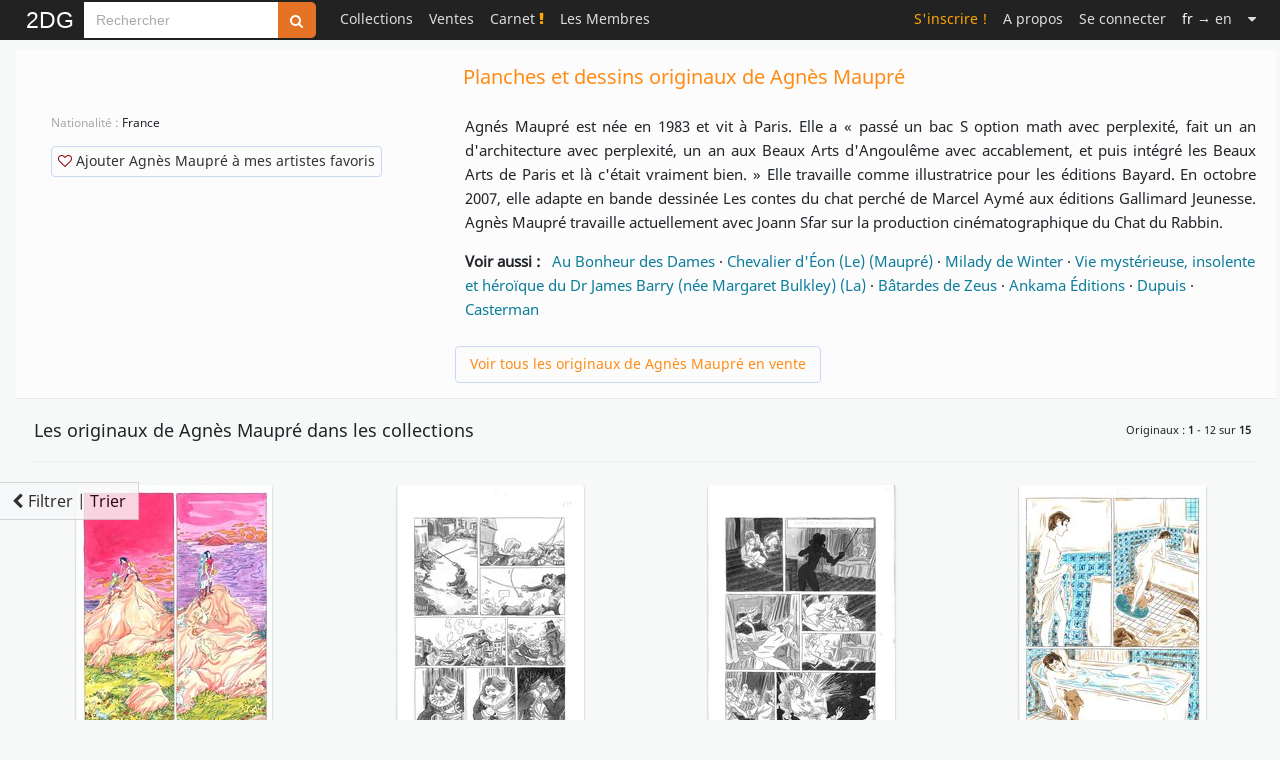

--- FILE ---
content_type: text/html; charset=UTF-8
request_url: https://www.2dgalleries.com/agnes-maupre/comic-art/12805
body_size: 16000
content:
 <!DOCTYPE html><html lang="fr">
<head>
    <meta charset="utf-8">
    <meta name="googlebot" content="notranslate">
    <link rel="preload" href="/css/fonts/fontawesome-webfont.woff2?v=4.6.3" type="font/woff2" as="font" crossorigin="anonymous">
    <link rel="preload" href="/fonts/noto-sans-v11-latin-regular.woff2" type="font/woff2" as="font" crossorigin="anonymous">
    <link rel="preconnect" href="https://www.google-analytics.com">
    <link rel="apple-touch-icon" sizes="152x152" href="/apple-touch-icon.png">
    <link rel="icon" type="image/png" sizes="48x48" href="/favicon-48x48.png">
    <link rel="icon" type="image/png" sizes="32x32" href="/favicon-32x32.png">
    <link rel="icon" type="image/png" sizes="16x16" href="/favicon-16x16.png">
    <link rel="mask-icon" href="/safari-pinned-tab.svg" color="#000000">
    <!--
    <link href="https://cdn.jsdelivr.net/npm/bootstrap@5.3.2/dist/css/bootstrap.min.css" rel="stylesheet" integrity="sha384-T3c6CoIi6uLrA9TneNEoa7RxnatzjcDSCmG1MXxSR1GAsXEV/Dwwykc2MPK8M2HN" crossorigin="anonymous">
    -->
    <title>Planches et dessins originaux de Agnès Maupré</title>            <meta name="description" content="Planches&#x20;et&#x20;dessins&#x20;originaux&#x20;de&#x20;Agn&#xE8;s&#x20;Maupr&#xE9;&#x20;en&#x20;vente&#x20;et&#x20;dans&#x20;les&#x20;collections&#x20;-&#x20;Explorez&#x20;des&#x20;milliers&#x20;d&#x2019;&#x0153;uvres&#x20;de&#x20;BD&#x20;exceptionnelles&#x20;sur&#x20;2DGalleries&#x20;&#x21;">
<meta property="og&#x3A;type" content="website">
<meta property="og&#x3A;site_name" content="2DGalleries">
<meta property="og&#x3A;title" content="Planches&#x20;et&#x20;dessins&#x20;originaux&#x20;de&#x20;Agn&#xE8;s&#x20;Maupr&#xE9;">
<meta property="og&#x3A;description" content="Planches&#x20;et&#x20;dessins&#x20;originaux&#x20;de&#x20;Agn&#xE8;s&#x20;Maupr&#xE9;&#x20;en&#x20;vente&#x20;et&#x20;dans&#x20;les&#x20;collections&#x20;-&#x20;Explorez&#x20;des&#x20;milliers&#x20;d&#x2019;&#x0153;uvres&#x20;de&#x20;BD&#x20;exceptionnelles&#x20;sur&#x20;2DGalleries&#x20;&#x21;">
<meta property="og&#x3A;url" content="https&#x3A;&#x2F;&#x2F;www.2dgalleries.com&#x2F;agnes-maupre&#x2F;originaux&#x2F;12805">
<meta name="twitter&#x3A;card" content="summary">
<meta name="keywords" content="Agn&#xE8;s&#x20;Maupr&#xE9;,&#x20;originaux&#x20;de&#x20;Agn&#xE8;s&#x20;Maupr&#xE9;,&#x20;originaux&#x20;de&#x20;Agn&#xE8;s&#x20;Maupr&#xE9;&#x20;en&#x20;vente,&#x20;planches&#x20;originales&#x20;de&#x20;Agn&#xE8;s&#x20;Maupr&#xE9;,&#x20;illustrations&#x20;de&#x20;Agn&#xE8;s&#x20;Maupr&#xE9;,&#x20;dedicaces&#x20;de&#x20;Agn&#xE8;s&#x20;Maupr&#xE9;,&#x20;illustrations,&#x20;dessin&#x20;original,&#x20;dedicace,&#x20;crayonne,&#x20;collections&#x20;d&#x2019;originaux&#x20;de&#x20;BD,&#x20;galeries&#x20;d&#x2019;originaux&#x20;de&#x20;BD">
<meta name="viewport" content="width&#x3D;device-width,&#x20;initial-scale&#x3D;1.0">    <meta name="classification" content="Art, Bande dessinée">
    <meta name="copyright" content="Copyright 2026 Art Paths">
    <meta name="pinterest" content="nopin"/>
    <meta name="p:domain_verify" content="acda7dcef807de91dedc237927197083"/>
    <meta name="theme-color" content="#ffffff">
    <style>
        /* noto-sans-regular - latin */
        @font-face {
            font-family: 'Noto Sans';
            font-style: normal;
            font-weight: 400;
            font-display: block;
            src: local(''),
            url('/fonts/noto-sans-v11-latin-regular.woff2') format('woff2'),
            url('/fonts/noto-sans-v11-latin-regular.woff') format('woff'),
            url('/fonts/noto-sans-v11-latin-regular.ttf') format('truetype');
        }
    </style>
    <link href="&#x2F;css&#x2F;Comicart&#x2F;2DG.26.css" media="screen" rel="stylesheet" type="text&#x2F;css">
<link href="https&#x3A;&#x2F;&#x2F;www.2dgalleries.com&#x2F;agnes-maupre&#x2F;originaux&#x2F;12805" rel="canonical">
<link href="https&#x3A;&#x2F;&#x2F;www.2dgalleries.com&#x2F;agnes-maupre&#x2F;originaux&#x2F;12805" hreflang="fr" rel="alternate">
<link href="https&#x3A;&#x2F;&#x2F;www.2dgalleries.com&#x2F;agnes-maupre&#x2F;comic-art&#x2F;12805" hreflang="en" rel="alternate">
<link href="&#x2F;js&#x2F;splide&#x2F;splide.min.css" media="screen" rel="stylesheet" type="text&#x2F;css">    <script src="/js/2DG.3.js"></script>
                <script type="application/ld+json">
        {"@context":"https://schema.org","@type":"CollectionPage","name":"Planches et dessins originaux de Agnès Maupré","description":"Planches et dessins originaux de Agnès Maupré en vente et dans les collections - Explorez des milliers d’œuvres de BD exceptionnelles sur 2DGalleries !","url":"https://www.2dgalleries.com/agnes-maupre/originaux/12805","mainEntity":{"@type":"ItemList","name":"Originaux de BD de Agnès Maupré","itemListElement":[{"@type":"VisualArtwork","name":"Agnès Maupré - Bâtardes de Zeus p.193","artMedium":"Aquarelle","url":"https://www.2dgalleries.com/art/agnes-maupre-batardes-de-zeus-p-193-244370","image":"https://www.2dgalleries.com/planches/2025/75/agnes-maupre-batardes-de-zeus-2ff2.jpg","artist":{"@type":"Person","name":"Agnès Maupré"},"description":"Planche originale"},{"@type":"VisualArtwork","name":"Agnès Maupré - milady de Winter tome 1 p.92","artMedium":"Lavis","url":"https://www.2dgalleries.com/art/agnes-maupre-milady-de-winter-tome-1-p-92-245021","image":"https://www.2dgalleries.com/planches/2025/85/agnes-maupre-milady-de-winter-tome-1-p-92-2p0m.jpg","artist":{"@type":"Person","name":"Agnès Maupré"},"description":"Planche originale","offer":{"@type":"Offer","price":450,"priceCurrency":"EUR"}},{"@type":"VisualArtwork","name":"Agnès Maupré - milady de Winter tome 1 p.126","artMedium":"Lavis","url":"https://www.2dgalleries.com/art/agnes-maupre-milady-de-winter-tome-1-p-126-245020","image":"https://www.2dgalleries.com/planches/2025/85/agnes-maupre-milady-de-winter-tome-1-p-126-2oen.jpg","artist":{"@type":"Person","name":"Agnès Maupré"},"description":"Planche originale","offer":{"@type":"Offer","price":450,"priceCurrency":"EUR"}},{"@type":"VisualArtwork","name":"Agnès Maupré - Dr James Barry p.7","artMedium":"Aquarelle","url":"https://www.2dgalleries.com/art/agnes-maupre-dr-james-barry-p-7-244096","image":"https://www.2dgalleries.com/planches/2025/69/agnes-maupre-dr-james-barry-p-7-2peb.jpg","artist":{"@type":"Person","name":"Agnès Maupré"},"description":"Planche originale"},{"@type":"VisualArtwork","name":"Agnès Maupré - Illsutration Prince Edmond","artMedium":"Encre de Chine","url":"https://www.2dgalleries.com/art/agnes-maupre-illsutration-prince-edmond-244372","image":"https://www.2dgalleries.com/planches/2025/75/agnes-maupre-illsutration-prince-edmond-2i5k.jpg","artist":{"@type":"Person","name":"Agnès Maupré"},"description":"Illustration originale","offer":{"@type":"Offer","price":300,"priceCurrency":"EUR"}},{"@type":"VisualArtwork","name":"Agnès Maupré - Illustration Prince Edmond","artMedium":"Encre de Chine","url":"https://www.2dgalleries.com/art/agnes-maupre-illustration-prince-edmond-244371","image":"https://www.2dgalleries.com/planches/2025/75/agnes-maupre-illustration-prince-edmond-2he3.jpg","artist":{"@type":"Person","name":"Agnès Maupré"},"description":"Illustration originale","offer":{"@type":"Offer","price":350,"priceCurrency":"EUR"}},{"@type":"VisualArtwork","name":"Agnès Maupré - Le chevalier d'Eon tome 1 p.3","artMedium":"Aquarelle","url":"https://www.2dgalleries.com/art/agnes-maupre-le-chevalier-d-eon-tome-1-p-3-244369","image":"https://www.2dgalleries.com/planches/2025/75/agnes-maupre-le-chevalier-d-eon-tome-1-p-3-2f91.jpg","artist":{"@type":"Person","name":"Agnès Maupré"},"description":"Planche originale","offer":{"@type":"Offer","price":550,"priceCurrency":"EUR"}},{"@type":"VisualArtwork","name":"Agnès Maupré - Le journal d'Aurore Tome 1 p.127","artMedium":"Encre de Chine","url":"https://www.2dgalleries.com/art/agnes-maupre-le-journal-d-aurore-tome-1-p-127-244172","image":"https://www.2dgalleries.com/planches/2025/71/agnes-maupre-le-journal-d-aurore-tome-1-p-127-2jfv.jpg","artist":{"@type":"Person","name":"Agnès Maupré"},"description":"Planche originale","offer":{"@type":"Offer","price":300,"priceCurrency":"EUR"}},{"@type":"VisualArtwork","name":"Agnès Maupré - Couverture Au Bonheur des Dames","artMedium":"Encre de Chine","url":"https://www.2dgalleries.com/art/agnes-maupre-couverture-au-bonheur-des-dames-244097","image":"https://www.2dgalleries.com/planches/2025/69/agnes-maupre-couverture-au-bonheur-des-dames-2pzi.jpg","artist":{"@type":"Person","name":"Agnès Maupré"},"description":"Couverture originale","offer":{"@type":"Offer","price":600,"priceCurrency":"EUR"}},{"@type":"VisualArtwork","name":"Agnès Maupré - Couverture Dr. James Barry","artMedium":"Aquarelle","url":"https://www.2dgalleries.com/art/agnes-maupre-couverture-dr-james-barry-244095","image":"https://www.2dgalleries.com/planches/2025/69/agnes-maupre-couverture-dr-james-barry-2ozv.jpg","artist":{"@type":"Person","name":"Agnès Maupré"},"description":"Couverture originale","offer":{"@type":"Offer","price":550,"priceCurrency":"EUR"}},{"@type":"VisualArtwork","name":"Agnès Maupré - Le chevalier d'Eon p.80","artMedium":"Aquarelle","url":"https://www.2dgalleries.com/art/agnes-maupre-le-chevalier-d-eon-p-80-243972","image":"https://www.2dgalleries.com/planches/2025/67/agnes-maupre-le-chevalier-d-eon-p-80-2cza.jpg","artist":{"@type":"Person","name":"Agnès Maupré"},"description":"Planche originale","offer":{"@type":"Offer","price":600,"priceCurrency":"EUR"}},{"@type":"VisualArtwork","name":"Agnès Maupré - Au bonheur des dames page 5","artMedium":"Encre de Chine","url":"https://www.2dgalleries.com/art/agnes-maupre-au-bonheur-des-dames-page-5-243843","image":"https://www.2dgalleries.com/planches/2025/65/agnes-maupre-au-bonheur-des-dames-page-6-2on2.jpg","artist":{"@type":"Person","name":"Agnès Maupré"},"description":"Planche originale","offer":{"@type":"Offer","price":450,"priceCurrency":"EUR"}}],"numberOfItems":15},"about":{"@type":"Person","name":"Agnès Maupré","description":"Agnés Maupré est née en 1983 et vit à Paris. Elle a « passé un bac S option math avec perplexité, fait un an d'architecture avec perplexité, un an aux Beaux Arts d'Angoulême avec accablement, et puis intégré les Beaux Arts de Paris et là c'était vraiment bien. » Elle travaille comme illustratrice pour les éditions Bayard. En octobre 2007, elle adapte en bande dessinée Les contes du chat perché de Marcel Aymé aux éditions Gallimard Jeunesse. Agnès Maupré travaille actuellement avec Joann Sfar sur la production cinématographique du Chat du Rabbin.\r"}}    </script>
      </head>
<body>
<nav class="navbar navbar-top fixed-top navbar-expand-lg bg-black py-0" data-bs-theme="dark">
    <div class="container-fluid p-0" style="max-width: 1248px;">
        <a title="Toute l'actualité des originaux de Bande Dessinée" class="navbar-brand brand "
       href="/">2DG</a>
                <style>
            .custom-input-group {
                height: 36px;
            }
            .custom-input-group .form-control {
                height: 100%;
                font-size: 0.875rem!important;
                padding: 0.375rem 0.75rem;
            }
            .custom-input-group .btn {
                height: 100%;
                font-size: 0.875rem;
            }
            .navbar-top input.search-hints:focus {
                border-color: #e47326;
                box-shadow: 0 0 6px #e47326;
                outline: none;
            }
        </style>
        <form method="get" action="/browse/index" class="d-flex flex-column" role="search">
            <div style="margin-top:2px;" class="input-group flex-nowrap custom-input-group">
                <input aria-label="Search" type="search" name="q" class="rounded-0 form-control form-control-sm search-hints"
                       placeholder="Rechercher"
                       autocomplete="off" autocorrect="off" required>
                <button type="submit" class="btn btn-search" title="Rechercher sur tout le site"><i class="fa fa-search"></i></button>
            </div>
            <ul class="search-hint ps-0"><li id="search-results"></li></ul>
        </form>
        <button class="navbar-toggler" type="button" data-bs-toggle="collapse" data-bs-target="#navbarSupportedContent" aria-controls="navbarSupportedContent" aria-expanded="false" aria-label="Toggle navigation">
            <span class="navbar-toggler-icon"></span>
        </button>
<div style="min-width:750px;" class="collapse navbar-collapse ms-3" id="navbarSupportedContent">
<ul class="navbar-nav ms-0">
    <li class="nav-item dropdown">
                        <a class="nav-link" title="Collections" href="#">Collections</a>
        <ul class="dropdown-menu dropdown-menu-collections">
            <li><a class="dropdown-item" href="/browse/index?timespan=3">Nouveautés dans les collections</a></li>
            <hr>
            <li><a class="dropdown-item" href="/artists">Originaux classés par artistes</a></li>
            <li><a class="dropdown-item" href="/series">Originaux classés par série populaires</a></li>
                            <hr>
                <li><a class="dropdown-item" href="/browse/highlights">A l'affiche dans les collections</a></li>
                <li><a class="dropdown-item" href="/browse/weeklytheme"> Galerie thématique du moment</a></li>
                <!--<li><a class="dropdown-item" href="/browse/weeklythemearchives"> Archives thématiques</a></li>-->
                                                    <li><a class="dropdown-item" href="/bestof"> Le Best Of : sélectionné par les membres</a></li>
                    </ul>
    </li>
            <li class="nav-item dropdown">
            <a class="nav-link" href="#">Ventes</a>
            <ul class="dropdown-menu dropdown-menu-admin">
                <li><a class="dropdown-item" href="/browse/forsale">&nbsp;Tous les originaux en vente</a></li>
                <hr>
                                    <li><a class="dropdown-item" href="/browse/prosartforsale">&nbsp;Mises en vente par des professionnels</a></li>
                                    <li><a class="dropdown-item" href="/browse/artistsartforsale">&nbsp;Mises en vente par les artistes</a></li>
                                    <li><a class="dropdown-item" href="/browse/membersartforsale">&nbsp;Mises en vente par des particuliers</a></li>
                                                <hr>
                                                                                <li><a class="dropdown-item" href="/wishlist/manage">&nbsp;Mes recherches</a></li>
                                        <li><a class="dropdown-item" href="/browse/salesxwishlist">&nbsp;Ventes associées à votre liste de recherche</a></li>
                                                            <hr>
                        <li><a class="dropdown-item" href="/premiumoffer">Vous avez des originaux à vendre ?                                &nbsp;<span class="xdgcol-dk">Devenez Premium !</span></a></li>
                                                </ul>
        </li>
    
            <li class="nav-item "><a title="Le Carnet" class="nav-link" href="/notebook">Carnet&nbsp;<i class="fa fa-exclamation xdgcol-lt"></i></a></li>
        <li class="nav-item dropdown">
        <a class="nav-link" href="#">Les Membres</a>
        <ul class="dropdown-menu dropdown-menu-members">
            <li><a class="dropdown-item" href="/members/artdealers">Les membres professionnels</a></li>
                            <li><a class="dropdown-item" href="/members/artists">Les membres artistes</a></li>
                        <li><a class="dropdown-item" href="/members-galleries?premium=1">Les membres Premium du jour</a></li>
        </ul>
    </li>
                
    </ul>
    <ul class="navbar-nav ms-auto navbar-right">

    
                    <li class="nav-item "><a class="nav-link signup" href="/account/signup">S'inscrire !</a></li>
        <li class="nav-item "><a class="nav-link" href="/aboutus">A propos</a></li>
                <li class="nav-item dropdown"><a class="nav-link" href="/account/login">Se connecter</a></li>
                                <li class="nav-item"><a rel="nofollow" class="nav-link" href="https://www.2dgalleries.com/agnes-maupre/comic-art/12805?lang=en">
                    <span class="C(white)">fr</span> &rarr; en</a></li>
            <li class="nav-item dropdown">
        <a class="nav-link" href="#" aria-label="Suite"><i class="fa fa-caret-down"></i></a>
        <ul class="dropdown-menu dropdown-menu-more">
            <li><a class="dropdown-item" href="/faq">Aide & FAQ</a></li>
                        <li><a class="dropdown-item" rel="nofollow" href="/contactus">Assistance utilisateur</a></li>
        </ul>
    </li>

</ul>
        </div>
</div>
</nav>

    <div id="registerpopup-modal" class="modal fade" tabindex="-1" role="dialog" aria-labelledby="register-popup-modalLabel" aria-hidden="true">
        <div class="modal-dialog">
            <div class="modal-content">
                <div class="modal-header">
                    <h3 class="modal-title">Rejoignez-nous sur 2DG !</h3>
                    <button type="button" class="btn-close" data-bs-dismiss="modal" aria-label="Close"></button>
                </div>
                <div class="modal-body">
                    <img width="1920" height="450" alt="Bannière de 2DGalleries" loading="lazy" src="/images/leaderboards/Tarrin1280x300.jpg">
                    <div style="padding:20px;font-size:18px;line-height:24px;">
                        <ul>
                            <li>Accédez aux planches et illustrations réservées aux membres</li>
                            <li>Découvrez de nouvelles fonctionnalités gratuites !</li>
                        </ul>
                    </div>
                    <div class="text-center" style="margin-top: 10px;margin-bottom:40px">
                        <a href="/account/signup" class="xlarge awesome orange">S'inscrire</a>
                    </div>
                </div>
                <div class="modal-footer">
                    <button class="btn" data-bs-dismiss="modal" aria-hidden="true">Fermer</button>
                </div>
            </div>
        </div>
    </div>


<div class="container-fluid">
    <div class="row g-0">
        <div id="nolayout" style="max-width:1248px;margin-left:auto;margin-right:auto;" class="mainpage">
                        <style>
    #filterSortButton {
        opacity: 0;
        transform: translateY(20px);
        transition: opacity 0.3s ease-in, transform 0.3s ease-in;
        position: fixed;

       /* border:1px solid #666!important;*/
        border-left:0!important;
        margin-left:0!important;
        border-radius:0;
        bottom: 200px;
        left:0;
        z-index: 1000;
        visibility: hidden;
    }

    #filterSortButton.visible {
        opacity: 0.8;
        transform: translateY(0);
        visibility: visible;
    }

    .btn-light {
        /*background-color:#FFF;*/
        border: 1px solid #ccc;
        transition: background-color 0.3s ease, border-color 0.3s ease;
    }

    .btn-light:hover {
        background-color: #f8f9fa;
        border-color: #aaa;
    }
</style>

<style>
    input.period_checkbox, input.style_checkbox {
        margin-top:0;
        margin-bottom:4px;
    }

    label.period_name, label.style_name {
        margin-bottom:0;
        display:inline-block;
        margin-left:8px;
        color: #777;
        font-size: 13px;
    }

    div.filtervswishlist {
        padding: 5px 6px;
        color: #777;
    }

    div.filtervswishlist a {
        color:#777;
    }

    div.browse-sidebar > button.nav-header {
        font-size:12px;
        font-weight: normal;
        padding-top: 8px;
        padding-bottom: 8px;
        padding-left: 0;
        padding-right: 0;
        text-shadow: none;
        color: #888;
        background-color: #FFFFFF;
        text-align: left;
        width:100%;
    }

    div.browse-sidebar {
        margin-left:6px;
        margin-right:6px;
    }

    div.nav-header {
        padding-left: 0;
    }

    a { cursor: pointer;
    }

</style>


    
        <div class="row">
        <div class="col">
            <div class="navigation">
                <div class="row">

                    

<div style="margin-bottom:10px;margin-top:10px;" class="artist-profile">
    <div style="margin-bottom:5px" class="row">
        <div class="col">
            <div style="padding:0px;" class="artist-profileinfo">
                <div class="row">
                    <div class="col">
                        <div class="row">
                            <div class="col-md-4 d-none d-md-block"></div>
                            <div class="col-md-8 category-header">
                                <h1 class="xdgcol-dk mx-1 mx-md-2" style="line-height:24px;font-size: 20px;">Planches et dessins originaux de Agnès Maupré</h1>
                            </div>
                        </div>
                        <div class="row">
                            <div style="margin-top:0px;margin-bottom:20px;" class="col-md-4">
                                <div style="margin-left:0" class="author-content">
                                    <!--<h2 style="font-size:18px;" class="aname">A propos de Agnès Maupré</h2>-->
                                 <!--                                           <h2 style="font-size:18px;margin-left:10px" class="aname">Biographie</h2>
                                    -->
                                    <ul style="word-wrap:break-word;margin-top:20px;margin-bottom:5px;list-style-type: none">
                                                                                                                                <li>
                                                <span class="acountry"> Nationalité : </span>
                                                France                                            </li>
                                        
                                                                                
                                        
                                        <li>
                                            <div class="author-actions" style="margin-top:10px">
                                                                                            </div>
                                        </li>
                                    </ul>
                                    </div>
                                    <div style="clear:both;"></div>
                                    <div style="margin-top:20px;">
                                        <div class="author-actions" style="margin-left:25px;margin-top:20px">
                                                                                                <a class="neutralbtn large"
                                                       rel="nofollow"
                                                       style="padding:4px 6px 6px!important"
                                                       title="Ajouter&#x20;Agn&#xE8;s&#x20;Maupr&#xE9;&#x20;&#xE0;&#x20;mes&#x20;artistes&#x20;favoris"
                                                       href="/account/addfavartist?aid=12805"><i style="color:darkred" class="fa fa-heart-o"></i>&nbsp;Ajouter Agnès Maupré à mes artistes favoris</a>

                                                                                        </div>
                                    </div>
                            </div>
                                <div class="col-md-8">
                                     <div>
                                                                                             <div class="biography">
                                                        <div class="bio-body" style="font-size:15px;margin-top:10px;margin-bottom:0;padding:10px;">
                                                            <div style="min-height:24px;max-height:160px;line-height:24px;text-align: justify;overflow-y:auto">
                                                                    Agnés Maupré est née en 1983 et vit à Paris. Elle a « passé un bac S option math avec perplexité, fait un an d'architecture avec perplexité, un an aux Beaux Arts d'Angoulême avec accablement, et puis intégré les Beaux Arts de Paris et là c'était vraiment bien. » Elle travaille comme illustratrice pour les éditions Bayard. En octobre 2007, elle adapte en bande dessinée Les contes du chat perché de Marcel Aymé aux éditions Gallimard Jeunesse. Agnès Maupré travaille actuellement avec Joann Sfar sur la production cinématographique du Chat du Rabbin.                                                            </div>
                                                            
    <div class="row">
        <div class="col">
            <div id="related_links" style="font-size:15px;line-height:24px;margin-top:15px">
                <span style="font-weight:bold;">Voir aussi : &nbsp;</span>
                                    <a title="Découvrez Au Bonheur des Dames" href="/originaux/album/au-bonheur-des-dames-au-bonheur-des-dames-18046">Au Bonheur des Dames</a>
                     ·                                     <a title="Découvrez Chevalier d'Éon (Le) (Maupré)" href="/originaux/album/chevalier-d-eon-le-maupre-lia-18055">Chevalier d'Éon (Le) (Maupré)</a>
                     ·                                     <a title="Découvrez Milady de Winter" href="/originaux/album/milady-de-winter-tome-1-18063">Milady de Winter</a>
                     ·                                     <a title="Découvrez Vie mystérieuse, insolente et héroïque du Dr James Barry (née Margaret Bulkley) (La)" href="/originaux/album/vie-mysterieuse-insolente-et-heroique-du-dr-james-barry-nee-margaret-bulkley-la-la-vie-mysterieuse-insolente-et-heroique-du-dr-james-barry-nee-margaret-bulkley-18065">Vie mystérieuse, insolente et héroïque du Dr James Barry (née Margaret Bulkley) (La)</a>
                     ·                                     <a title="Découvrez Bâtardes de Zeus" href="/originaux/album/batardes-de-zeus-batardes-de-zeus-18052">Bâtardes de Zeus</a>
                     ·                                     <a title="Découvrez Ankama Éditions" href="/ankama-editions/originaux/editeur/39">Ankama Éditions</a>
                     ·                                     <a title="Découvrez Dupuis" href="/dupuis/originaux/editeur/5">Dupuis</a>
                     ·                                     <a title="Découvrez Casterman" href="/casterman/originaux/editeur/20">Casterman</a>
                                                </div>
        </div>
    </div>

                                                        </div>
                                                </div>
                                                                                                                                                                </div>
                                </div>
                        </div>
                   </div>
                </div>
            </div>
        </div>
    </div>

            <div style="margin-top:5px;margin-bottom:5px;" class="row">
            <div class="col-md-4 d-none d-md-block"></div>
            <div class="col-md-8">
                    <a style="display:inline-block;margin-top:10px" class="neutralbtn large xdgcol-dk"
                       title="Voir&#x20;tous&#x20;les&#x20;originaux&#x20;de&#x20;Agn&#xE8;s&#x20;Maupr&#xE9;&#x20;propos&#xE9;s&#x20;&#xE0;&#x20;la&#x20;vente"
                       href="/agnes-maupre/originaux-en-vente/12805">Voir tous les originaux de Agnès Maupré en vente</a>
            </div>
        </div>
    </div>
                </div>

            </div>
        </div>
    </div>
    
         <button id="filterSortButton" class="btn btn-light d-flex align-items-center visible" type="button" data-bs-toggle="offcanvas" data-bs-target="#offcanvasResponsive" aria-controls="offcanvasResponsive">
             <i class="fa fa-chevron-left d-none d-md-flex" style="margin-right:5px"></i>Filtrer | Trier         </button>


        <div style="margin-top:48px;max-width:280px;" class="offcanvas offcanvas-start" data-bs-scroll="true" tabindex="-1" id="offcanvasResponsive" aria-labelledby="offcanvasResponsiveLabel">
                <div class="offcanvas-header justify-content-end p-2">
                    <button type="button" class="btn-close" data-bs-dismiss="offcanvas" data-bs-target="#offcanvasResponsive" aria-label="Close"></button>     </div>
                <div style="padding-top:4px;display:block" class="offcanvas-body">
               <div style="padding:8px;padding-top:0;background-color:#FFF;z-index:2;overflow:hidden;" class="sidebar-nav-collapse">
                <div class="browse-sidebar">
                                        <div id="refineselection" style="margin-top:10px;margin-bottom:10px;">
                                <div class="row">
                                    <div class="col searchgallery">
                                        <form method="get" action="/agnes-maupre/originaux/12805" class="sidebar-search form-search d-flex">
                                                                                                    <input type="hidden" name="timespan"
                                                               value="4">
                                                                                                            <input type="hidden" name="order"
                                                               value="1">
                                                                                                            <input type="hidden" name="catid"
                                                               value="2">
                                                                                                            <input type="hidden" name="typeofart"
                                                               value="all">
                                                                                                <div class="input-group input-group-sm flex-nowrap">
                                                <input type="search"
                                                       style="flex: 1;"
                                                       name="q"
                                                       arial-label="Search this page"
                                                       class="rounded-0 form-control form-control-sm"
                                                       placeholder="Rechercher" required
                                                       autocomplete="off"
                                                       autocorrect="off">
                                                <button type="submit" class="btn btn-search"
                                                        title="Rechercher des originaux dans cette page"><i
                                                        class="fa fa-search"></i></button>
                                            </div>
                                        </form>
                                    </div>
                                </div>
                        </div>

                                            <ul class="nav flex-column nav-pills">
                                                            <li class="active">
                                    <a class="filter"
                                       href="/agnes-maupre/originaux/12805?timespan=4&amp;order=1&amp;catid=2&amp;typeofart=all">Tous les originaux</a>
                                </li>
                                                            <li class="">
                                    <a class="filter"
                                       href="/agnes-maupre/originaux/12805?timespan=4&amp;order=1&amp;catid=2&amp;typeofart=strips">Planches originales</a>
                                </li>
                                                            <li class="">
                                    <a class="filter"
                                       href="/agnes-maupre/originaux/12805?timespan=4&amp;order=1&amp;catid=2&amp;typeofart=illustrations">Illustrations originales</a>
                                </li>
                                                            <li class="">
                                    <a class="filter"
                                       href="/agnes-maupre/originaux/12805?timespan=4&amp;order=1&amp;catid=2&amp;typeofart=sketches">Dédicaces</a>
                                </li>
                                                    </ul>
                        <hr>

                                                    <ul class="nav flex-column nav-pills">
                                                                    <li class="active">
                                        <a  class="filter"
                                            href="/agnes-maupre/originaux/12805?timespan=4&amp;order=1&amp;catid=2&amp;typeofart=all">
                                            Oeuvres les plus récentes</a>
                                    </li>
                                                                    <li class="">
                                        <a  class="filter"
                                            href="/agnes-maupre/originaux/12805?timespan=4&amp;order=10&amp;catid=2&amp;typeofart=all">
                                            Les plus populaires</a>
                                    </li>
                                                                    <li class="">
                                        <a  class="filter"
                                            href="/agnes-maupre/originaux/12805?timespan=4&amp;order=2&amp;catid=2&amp;typeofart=all">
                                            Les plus commentées</a>
                                    </li>
                                                            </ul>
                            <hr>

                        
                                                <button class="nav-header" data-bs-toggle="collapse" data-bs-target="#dateaddedcontent" aria-expanded="false" aria-controls="dateaddedcontent">DATE D’AJOUT<i  style="line-height:18px;" class="angle pull-right fa fa-angle-right fa-2x"></i></button>
                        <div id="dateaddedcontent" class="collapse">
                             <ul class="nav flex-column nav-pills">
                                                                    <li class="">
                                        <a class="filter"
                                           href="/agnes-maupre/originaux/12805?timespan=3&amp;order=1&amp;catid=2&amp;typeofart=all">Ces 30 derniers jours</a>
                                    </li>
                                                                    <li class="active">
                                        <a class="filter"
                                           href="/agnes-maupre/originaux/12805?timespan=4&amp;order=1&amp;catid=2&amp;typeofart=all">Tout</a>
                                    </li>
                                                             </ul>
                        </div>

                    <hr>
                
                    </div>
                    <div id="categories" class="browse-sidebar">
                            <button class="nav-header" data-bs-toggle="collapse" data-bs-target="#categoriescontent" aria-expanded="false" aria-controls="categoriescontent">AFFINER LA CATEGORIE<i  style="line-height:18px;" class="angle pull-right fa fa-angle-right fa-2x"></i></button>
                            <div id="categoriescontent" class="collapse">
                                <ul class="nav flex-column nav-pills">
                                                                                                                                                                                <li class="active">
                                            <a class="filter cat-depth-1"
                                               href="/agnes-maupre/originaux/12805?timespan=4&amp;order=1&amp;catid=2&amp;typeofart=all">Bande dessinée</a>
                                        </li>
                                                                                                                                                <li class="">
                                            <a class="filter cat-depth-2"
                                               href="/agnes-maupre/originaux/12805?timespan=4&amp;order=1&amp;catid=3&amp;typeofart=all">Franco-belge</a>
                                        </li>
                                                                                                                                                <li class="">
                                            <a class="filter cat-depth-2"
                                               href="/agnes-maupre/originaux/12805?timespan=4&amp;order=1&amp;catid=4&amp;typeofart=all">Comics</a>
                                        </li>
                                                                                                                                                <li class="">
                                            <a class="filter cat-depth-2"
                                               href="/agnes-maupre/originaux/12805?timespan=4&amp;order=1&amp;catid=27&amp;typeofart=all">Fumetti</a>
                                        </li>
                                                                                                                                                <li class="">
                                            <a class="filter cat-depth-2"
                                               href="/agnes-maupre/originaux/12805?timespan=4&amp;order=1&amp;catid=5&amp;typeofart=all">Manga</a>
                                        </li>
                                                                                                                                                <li class="">
                                            <a class="filter cat-depth-2"
                                               href="/agnes-maupre/originaux/12805?timespan=4&amp;order=1&amp;catid=6&amp;typeofart=all">Autres</a>
                                        </li>
                                                                                                    </ul>
                            </div>
                        <hr>
                    </div>

                                    <div id="periods" class="browse-sidebar">
                        <button class="nav-header" data-bs-toggle="collapse" data-bs-target="#periodcontent" aria-expanded="false" aria-controls="periodcontent">DATE DE CREATION<i  style="line-height:18px;" class="angle pull-right fa fa-angle-right fa-2x"></i></button>
                        <div id="periodcontent" class="collapse">
                            <ul class="nav flex-column nav-pills">
                                <li><input
                                                                                data-url="/agnes-maupre/originaux/12805?timespan=4&amp;order=1&amp;catid=2&amp;typeofart=all"
                                        checked                                        class="period_checkbox filter"
                                        id="period_reset"
                                        type="checkbox"><label class="period_name" style="display:inline;" for="period_reset">Toutes</label></li>

                                                                <li style="margin-top:2px;margin-bottom:2px;"><input
                                                                                data-url="/agnes-maupre/originaux/12805?timespan=4&amp;order=1&amp;catid=2&amp;per=8&amp;typeofart=all"
                                                                                class="period_checkbox filter" id="period_8" type="checkbox"><label class="period_name" style="display:inline;" for="period_8">Années 2010</label></li>
                                                                <li style="margin-top:2px;margin-bottom:2px;"><input
                                                                                data-url="/agnes-maupre/originaux/12805?timespan=4&amp;order=1&amp;catid=2&amp;per=7&amp;typeofart=all"
                                                                                class="period_checkbox filter" id="period_7" type="checkbox"><label class="period_name" style="display:inline;" for="period_7">Années 2000</label></li>
                                                                <li style="margin-top:2px;margin-bottom:2px;"><input
                                                                                data-url="/agnes-maupre/originaux/12805?timespan=4&amp;order=1&amp;catid=2&amp;per=6&amp;typeofart=all"
                                                                                class="period_checkbox filter" id="period_6" type="checkbox"><label class="period_name" style="display:inline;" for="period_6">Années 1990</label></li>
                                                                <li style="margin-top:2px;margin-bottom:2px;"><input
                                                                                data-url="/agnes-maupre/originaux/12805?timespan=4&amp;order=1&amp;catid=2&amp;per=5&amp;typeofart=all"
                                                                                class="period_checkbox filter" id="period_5" type="checkbox"><label class="period_name" style="display:inline;" for="period_5">Années 1980</label></li>
                                                                <li style="margin-top:2px;margin-bottom:2px;"><input
                                                                                data-url="/agnes-maupre/originaux/12805?timespan=4&amp;order=1&amp;catid=2&amp;per=4&amp;typeofart=all"
                                                                                class="period_checkbox filter" id="period_4" type="checkbox"><label class="period_name" style="display:inline;" for="period_4">Années 1970</label></li>
                                                                <li style="margin-top:2px;margin-bottom:2px;"><input
                                                                                data-url="/agnes-maupre/originaux/12805?timespan=4&amp;order=1&amp;catid=2&amp;per=3&amp;typeofart=all"
                                                                                class="period_checkbox filter" id="period_3" type="checkbox"><label class="period_name" style="display:inline;" for="period_3">Années 1960</label></li>
                                                                <li style="margin-top:2px;margin-bottom:2px;"><input
                                                                                data-url="/agnes-maupre/originaux/12805?timespan=4&amp;order=1&amp;catid=2&amp;per=2&amp;typeofart=all"
                                                                                class="period_checkbox filter" id="period_2" type="checkbox"><label class="period_name" style="display:inline;" for="period_2">Années 1950</label></li>
                                                                <li style="margin-top:2px;margin-bottom:2px;"><input
                                                                                data-url="/agnes-maupre/originaux/12805?timespan=4&amp;order=1&amp;catid=2&amp;per=1&amp;typeofart=all"
                                                                                class="period_checkbox filter" id="period_1" type="checkbox"><label class="period_name" style="display:inline;" for="period_1">Avant 1950</label></li>
                                                            </ul>
                        </div>
                        <hr>
                    </div>
                
                
                
                                                            <div style="margin-top:5px;margin-left:5px;" class="controls">
                            <label style="font-size:12px;display:inline;" for="hidesketches" style="font-size:11px;" >Afficher les dédicaces</label>&nbsp;
                            <input type="hidden" value="0" name="sketchesvisibility">
                            <input id="hidesketches" style="height:14px;vertical-align:middle;margin-top: 0;" type="checkbox"
                                   value="1"                                    name="sketchesvisibility">
                        </div>
                                    
                             </div>
                </div>
            </div>

<div class="row">
        <div class="col-md-12">

            
            
                    <div class="browse-page px-md-2">
                        <div style="height:35px;" class="ghost hidden"></div>
                                                                        
                        
                        
                        <div style="margin-top:0px;" class="artworks-section" id="content2">
                                            <div class="">
                    <div class="row">
                        <div class="col">

                                                            <div class="pull-left"><h2 style="line-height:32px;font-size:18px;margin-left:10px">Les originaux de Agnès Maupré dans les collections</h2></div>
                                                        <div style="margin-left:10px;font-size:11px;line-height:32px" class="displayedresults pull-right">
                                <p style="margin-bottom:1px;">

                                                                    Originaux : <strong>1</strong>
                                        - 12
                                                                                    sur <strong>15</strong>

                                                                        
                                                                    </p>

                            </div>
                        </div>
                    </div>
                    <hr class="browse-page" style="margin-left:10px;margin-bottom: 10px;margin-top:10px">

                <div class="row">
                            <div class="col-md-3">

                            
                                    <div class="artworkcontainer">
                                      <div class="artworkwrapper">
                                            <a class="img"
                                               href="/art/agnes-maupre-batardes-de-zeus-p-193-244370"
                                               data-artworkid="244370"
                                               title="Agnès Maupré - Agnès Maupré - Bâtardes de Zeus p.193">
                                                <div class="imgtable img-loader">
                                                    <img
                                                            alt="Agnès Maupré - Agnès Maupré - Bâtardes de Zeus p.193 - Planche originale"
                                                         width="196"
                                                         height="264"
                                                         srcset="/planches/200H/2025/75/agnes-maupre-batardes-de-zeus-2ff2.jpg, /planches/528H/2025/75/agnes-maupre-batardes-de-zeus-2ff2.jpg 2x"
                                                         src="/planches/200H/2025/75/agnes-maupre-batardes-de-zeus-2ff2.jpg"
                                                         >
                                                   </div>
                                            </a>
                                     </div>

                                        
                                            <div style="display: inline-block">
                                            <div class="artworkdetails">
    <h3 style="line-height:20px;overflow:hidden;margin-bottom:0px;font-weight:normal;font-size:14.5px;white-space:nowrap;text-overflow:ellipsis">Agnès Maupré - Bâtardes de Zeus p.193</h3>
    

            
                                    <a class="artist" href="/agnes-maupre/originaux/12805">Agnès Maupré                                            </a>
                        

    <div style="font-size:10px;margin-top:8px;">
        <span style="display:block;margin-top:2px;" class="owner">
                    Ajoutée par <a class="" href="/profile/zenitram" style="text-transform: capitalize">Zenitram</a><i title="Membre Premium" class="fa fa-star premium-flaticon xdgcol-dk"></i> - 13/04/2025</span>
        <span class="views">318&nbsp;<i class="fa fa-lg fa-eye"></i>&nbsp;</span>
                                                                                   <span class="comments">2&nbsp;<i class="fa fa-lg fa-comment-o"></i>&nbsp;</span>

        <span class="favs"> <a
                    style="font-weight:normal;text-decoration:none;font-size:10px;"
                    href="/whofaved/agnes-maupre-batardes-de-zeus-p-193-244370">2                                                                                           <i class="fa fa-lg darkred fa-heart-o"></i></a></span>
                    <span class="">&nbsp;<i class="fa fa-lg fa-book" title="Original publié"></i>&nbsp;</span>
                            <span class=""><i class="fa fa-lg fa-check" title="avec infos de publication"></i></span>
        
        
            </div>
    </div>                                            </div>
                                                                            </div>
                                                            </div>
                            
                            <div class="col-md-3">

                            
                                    <div class="artworkcontainer">
                                      <div class="artworkwrapper">
                                            <a class="img"
                                               href="/art/agnes-maupre-milady-de-winter-tome-1-p-92-245021"
                                               data-artworkid="245021"
                                               title="Agnès Maupré - Agnès Maupré - milady de Winter tome 1 p.92">
                                                <div class="imgtable img-loader">
                                                    <img
                                                            alt="Agnès Maupré - Agnès Maupré - milady de Winter tome 1 p.92 - Planche originale"
                                                         width="187"
                                                         height="264"
                                                         srcset="/planches/200H/2025/85/agnes-maupre-milady-de-winter-tome-1-p-92-2p0m.jpg, /planches/528H/2025/85/agnes-maupre-milady-de-winter-tome-1-p-92-2p0m.jpg 2x"
                                                         src="/planches/200H/2025/85/agnes-maupre-milady-de-winter-tome-1-p-92-2p0m.jpg"
                                                         >
                                                   </div>
                                            </a>
                                     </div>

                                        
                                            <div style="display: inline-block">
                                            <div class="artworkdetails">
    <h3 style="line-height:20px;overflow:hidden;margin-bottom:0px;font-weight:normal;font-size:14.5px;white-space:nowrap;text-overflow:ellipsis">Agnès Maupré - milady de Winter tome 1 p.92</h3>
    

            
                                    <a class="artist" href="/agnes-maupre/originaux/12805">Agnès Maupré                                            </a>
                        

    <div style="font-size:10px;margin-top:8px;">
        <span style="display:block;margin-top:2px;" class="owner">
                    Ajoutée par <a class="merchant" href="/profile/galeriefieldarts" style="text-transform: capitalize">Field Arts</a><i title="Membre Premium" class="fa fa-star premium-flaticon xdgcol-dk"></i> - 27/03/2025</span>
        <span class="views">398&nbsp;<i class="fa fa-lg fa-eye"></i>&nbsp;</span>
                                                                                   <span class="comments">0&nbsp;<i class="fa fa-lg fa-comment-o"></i>&nbsp;</span>

        <span class="favs"> <a
                    style="font-weight:normal;text-decoration:none;font-size:10px;"
                    href="/whofaved/agnes-maupre-milady-de-winter-tome-1-p-92-245021">0                                                                                           <i class="fa fa-lg darkred fa-heart-o"></i></a></span>
                    <span class="">&nbsp;<i class="fa fa-lg fa-book" title="Original publié"></i>&nbsp;</span>
                            <span class=""><i class="fa fa-lg fa-check" title="avec infos de publication"></i></span>
        
        
            &nbsp;&nbsp;<i class="fa fa-tag fa-lg darkred" data-bs-custom-class="custom-tooltip" data-bs-toggle="tooltip" data-bs-title="450&euro;"></i>
        
            </div>
    </div>                                            </div>
                                                                            </div>
                                                            </div>
                            
                            <div class="col-md-3">

                            
                                    <div class="artworkcontainer">
                                      <div class="artworkwrapper">
                                            <a class="img"
                                               href="/art/agnes-maupre-milady-de-winter-tome-1-p-126-245020"
                                               data-artworkid="245020"
                                               title="Agnès Maupré - Agnès Maupré - milady de Winter tome 1 p.126">
                                                <div class="imgtable img-loader">
                                                    <img
                                                            alt="Agnès Maupré - Agnès Maupré - milady de Winter tome 1 p.126 - Planche originale"
                                                         width="187"
                                                         height="264"
                                                         srcset="/planches/200H/2025/85/agnes-maupre-milady-de-winter-tome-1-p-126-2oen.jpg, /planches/528H/2025/85/agnes-maupre-milady-de-winter-tome-1-p-126-2oen.jpg 2x"
                                                         src="/planches/200H/2025/85/agnes-maupre-milady-de-winter-tome-1-p-126-2oen.jpg"
                                                         >
                                                   </div>
                                            </a>
                                     </div>

                                        
                                            <div style="display: inline-block">
                                            <div class="artworkdetails">
    <h3 style="line-height:20px;overflow:hidden;margin-bottom:0px;font-weight:normal;font-size:14.5px;white-space:nowrap;text-overflow:ellipsis">Agnès Maupré - milady de Winter tome 1 p.126</h3>
    

            
                                    <a class="artist" href="/agnes-maupre/originaux/12805">Agnès Maupré                                            </a>
                        

    <div style="font-size:10px;margin-top:8px;">
        <span style="display:block;margin-top:2px;" class="owner">
                    Ajoutée par <a class="merchant" href="/profile/galeriefieldarts" style="text-transform: capitalize">Field Arts</a><i title="Membre Premium" class="fa fa-star premium-flaticon xdgcol-dk"></i> - 27/03/2025</span>
        <span class="views">346&nbsp;<i class="fa fa-lg fa-eye"></i>&nbsp;</span>
                                                                                   <span class="comments">0&nbsp;<i class="fa fa-lg fa-comment-o"></i>&nbsp;</span>

        <span class="favs"> <a
                    style="font-weight:normal;text-decoration:none;font-size:10px;"
                    href="/whofaved/agnes-maupre-milady-de-winter-tome-1-p-126-245020">1                                                                                           <i class="fa fa-lg darkred fa-heart-o"></i></a></span>
                    <span class="">&nbsp;<i class="fa fa-lg fa-book" title="Original publié"></i>&nbsp;</span>
                            <span class=""><i class="fa fa-lg fa-check" title="avec infos de publication"></i></span>
        
        
            &nbsp;&nbsp;<i class="fa fa-tag fa-lg darkred" data-bs-custom-class="custom-tooltip" data-bs-toggle="tooltip" data-bs-title="Vendue"></i>
        
            </div>
    </div>                                            </div>
                                                                            </div>
                                                            </div>
                            
                            <div class="col-md-3">

                            
                                    <div class="artworkcontainer">
                                      <div class="artworkwrapper">
                                            <a class="img"
                                               href="/art/agnes-maupre-dr-james-barry-p-7-244096"
                                               data-artworkid="244096"
                                               title="Agnès Maupré - Agnès Maupré - Dr James Barry p.7">
                                                <div class="imgtable img-loader">
                                                    <img
                                                            alt="Agnès Maupré - Agnès Maupré - Dr James Barry p.7 - Planche originale"
                                                         width="187"
                                                         height="264"
                                                         srcset="/planches/200H/2025/69/agnes-maupre-dr-james-barry-p-7-2peb.jpg, /planches/528H/2025/69/agnes-maupre-dr-james-barry-p-7-2peb.jpg 2x"
                                                         src="/planches/200H/2025/69/agnes-maupre-dr-james-barry-p-7-2peb.jpg"
                                                         >
                                                   </div>
                                            </a>
                                     </div>

                                        
                                            <div style="display: inline-block">
                                            <div class="artworkdetails">
    <h3 style="line-height:20px;overflow:hidden;margin-bottom:0px;font-weight:normal;font-size:14.5px;white-space:nowrap;text-overflow:ellipsis">Agnès Maupré - Dr James Barry p.7</h3>
    

            
                                    <a class="artist" href="/agnes-maupre/originaux/12805">Agnès Maupré                                            </a>
                        

    <div style="font-size:10px;margin-top:8px;">
        <span style="display:block;margin-top:2px;" class="owner">
                    Ajoutée par <a class="" href="/profile/zenitram" style="text-transform: capitalize">Zenitram</a><i title="Membre Premium" class="fa fa-star premium-flaticon xdgcol-dk"></i> - 22/03/2025</span>
        <span class="views">297&nbsp;<i class="fa fa-lg fa-eye"></i>&nbsp;</span>
                                                                                   <span class="comments">4&nbsp;<i class="fa fa-lg fa-comment-o"></i>&nbsp;</span>

        <span class="favs"> <a
                    style="font-weight:normal;text-decoration:none;font-size:10px;"
                    href="/whofaved/agnes-maupre-dr-james-barry-p-7-244096">2                                                                                           <i class="fa fa-lg darkred fa-heart-o"></i></a></span>
                    <span class="">&nbsp;<i class="fa fa-lg fa-book" title="Original publié"></i>&nbsp;</span>
                            <span class=""><i class="fa fa-lg fa-check" title="avec infos de publication"></i></span>
        
        
            </div>
    </div>                                            </div>
                                                                            </div>
                                                            </div>
                            </div><hr class="browse-page" style="margin-bottom: 10px;"><div class="row">
                            <div class="col-md-3">

                            
                                    <div class="artworkcontainer">
                                      <div class="artworkwrapper">
                                            <a class="img"
                                               href="/art/agnes-maupre-illsutration-prince-edmond-244372"
                                               data-artworkid="244372"
                                               title="Agnès Maupré - Agnès Maupré - Illsutration Prince Edmond">
                                                <div class="imgtable img-loader">
                                                    <img
                                                            alt="Agnès Maupré - Agnès Maupré - Illsutration Prince Edmond - Illustration originale"
                                                         width="187"
                                                         height="264"
                                                         srcset="/planches/200H/2025/75/agnes-maupre-illsutration-prince-edmond-2i5k.jpg, /planches/528H/2025/75/agnes-maupre-illsutration-prince-edmond-2i5k.jpg 2x"
                                                         src="/planches/200H/2025/75/agnes-maupre-illsutration-prince-edmond-2i5k.jpg"
                                                         loading="lazy">
                                                   </div>
                                            </a>
                                     </div>

                                        
                                            <div style="display: inline-block">
                                            <div class="artworkdetails">
    <h3 style="line-height:20px;overflow:hidden;margin-bottom:0px;font-weight:normal;font-size:14.5px;white-space:nowrap;text-overflow:ellipsis">Agnès Maupré - Illsutration Prince Edmond</h3>
    

            
                                    <a class="artist" href="/agnes-maupre/originaux/12805">Agnès Maupré                                            </a>
                        

    <div style="font-size:10px;margin-top:8px;">
        <span style="display:block;margin-top:2px;" class="owner">
                    Ajoutée par <a class="merchant" href="/profile/galeriefieldarts" style="text-transform: capitalize">Field Arts</a><i title="Membre Premium" class="fa fa-star premium-flaticon xdgcol-dk"></i> - 17/03/2025</span>
        <span class="views">272&nbsp;<i class="fa fa-lg fa-eye"></i>&nbsp;</span>
                                                                                   <span class="comments">0&nbsp;<i class="fa fa-lg fa-comment-o"></i>&nbsp;</span>

        <span class="favs"> <a
                    style="font-weight:normal;text-decoration:none;font-size:10px;"
                    href="/whofaved/agnes-maupre-illsutration-prince-edmond-244372">0                                                                                           <i class="fa fa-lg darkred fa-heart-o"></i></a></span>
                
        
            &nbsp;&nbsp;<i class="fa fa-tag fa-lg darkred" data-bs-custom-class="custom-tooltip" data-bs-toggle="tooltip" data-bs-title="Vendue"></i>
        
            </div>
    </div>                                            </div>
                                                                            </div>
                                                            </div>
                            
                            <div class="col-md-3">

                            
                                    <div class="artworkcontainer">
                                      <div class="artworkwrapper">
                                            <a class="img"
                                               href="/art/agnes-maupre-illustration-prince-edmond-244371"
                                               data-artworkid="244371"
                                               title="Agnès Maupré - Agnès Maupré - Illustration Prince Edmond">
                                                <div class="imgtable img-loader">
                                                    <img
                                                            alt="Agnès Maupré - Agnès Maupré - Illustration Prince Edmond - Illustration originale"
                                                         width="195"
                                                         height="264"
                                                         srcset="/planches/200H/2025/75/agnes-maupre-illustration-prince-edmond-2he3.jpg, /planches/528H/2025/75/agnes-maupre-illustration-prince-edmond-2he3.jpg 2x"
                                                         src="/planches/200H/2025/75/agnes-maupre-illustration-prince-edmond-2he3.jpg"
                                                         loading="lazy">
                                                   </div>
                                            </a>
                                     </div>

                                        
                                            <div style="display: inline-block">
                                            <div class="artworkdetails">
    <h3 style="line-height:20px;overflow:hidden;margin-bottom:0px;font-weight:normal;font-size:14.5px;white-space:nowrap;text-overflow:ellipsis">Agnès Maupré - Illustration Prince Edmond</h3>
    

            
                                    <a class="artist" href="/agnes-maupre/originaux/12805">Agnès Maupré                                            </a>
                        

    <div style="font-size:10px;margin-top:8px;">
        <span style="display:block;margin-top:2px;" class="owner">
                    Ajoutée par <a class="merchant" href="/profile/galeriefieldarts" style="text-transform: capitalize">Field Arts</a><i title="Membre Premium" class="fa fa-star premium-flaticon xdgcol-dk"></i> - 17/03/2025</span>
        <span class="views">157&nbsp;<i class="fa fa-lg fa-eye"></i>&nbsp;</span>
                                                                                   <span class="comments">0&nbsp;<i class="fa fa-lg fa-comment-o"></i>&nbsp;</span>

        <span class="favs"> <a
                    style="font-weight:normal;text-decoration:none;font-size:10px;"
                    href="/whofaved/agnes-maupre-illustration-prince-edmond-244371">0                                                                                           <i class="fa fa-lg darkred fa-heart-o"></i></a></span>
                
        
            &nbsp;&nbsp;<i class="fa fa-tag fa-lg darkred" data-bs-custom-class="custom-tooltip" data-bs-toggle="tooltip" data-bs-title="350&euro;"></i>
        
            </div>
    </div>                                            </div>
                                                                            </div>
                                                            </div>
                            
                            <div class="col-md-3">

                            
                                    <div class="artworkcontainer">
                                      <div class="artworkwrapper">
                                            <a class="img"
                                               href="/art/agnes-maupre-le-chevalier-d-eon-tome-1-p-3-244369"
                                               data-artworkid="244369"
                                               title="Agnès Maupré - Agnès Maupré - Le chevalier d&#039;Eon tome 1 p.3">
                                                <div class="imgtable img-loader">
                                                    <img
                                                            alt="Agnès Maupré - Agnès Maupré - Le chevalier d&#039;Eon tome 1 p.3 - Planche originale"
                                                         width="196"
                                                         height="264"
                                                         srcset="/planches/200H/2025/75/agnes-maupre-le-chevalier-d-eon-tome-1-p-3-2f91.jpg, /planches/528H/2025/75/agnes-maupre-le-chevalier-d-eon-tome-1-p-3-2f91.jpg 2x"
                                                         src="/planches/200H/2025/75/agnes-maupre-le-chevalier-d-eon-tome-1-p-3-2f91.jpg"
                                                         loading="lazy">
                                                   </div>
                                            </a>
                                     </div>

                                        
                                            <div style="display: inline-block">
                                            <div class="artworkdetails">
    <h3 style="line-height:20px;overflow:hidden;margin-bottom:0px;font-weight:normal;font-size:14.5px;white-space:nowrap;text-overflow:ellipsis">Agnès Maupré - Le chevalier d'Eon tome 1 p.3</h3>
    

            
                                    <a class="artist" href="/agnes-maupre/originaux/12805">Agnès Maupré                                            </a>
                        

    <div style="font-size:10px;margin-top:8px;">
        <span style="display:block;margin-top:2px;" class="owner">
                    Ajoutée par <a class="merchant" href="/profile/galeriefieldarts" style="text-transform: capitalize">Field Arts</a><i title="Membre Premium" class="fa fa-star premium-flaticon xdgcol-dk"></i> - 17/03/2025</span>
        <span class="views">367&nbsp;<i class="fa fa-lg fa-eye"></i>&nbsp;</span>
                                                                                   <span class="comments">0&nbsp;<i class="fa fa-lg fa-comment-o"></i>&nbsp;</span>

        <span class="favs"> <a
                    style="font-weight:normal;text-decoration:none;font-size:10px;"
                    href="/whofaved/agnes-maupre-le-chevalier-d-eon-tome-1-p-3-244369">0                                                                                           <i class="fa fa-lg darkred fa-heart-o"></i></a></span>
                    <span class="">&nbsp;<i class="fa fa-lg fa-book" title="Original publié"></i>&nbsp;</span>
                            <span class=""><i class="fa fa-lg fa-check" title="avec infos de publication"></i></span>
        
        
            &nbsp;&nbsp;<i class="fa fa-tag fa-lg darkred" data-bs-custom-class="custom-tooltip" data-bs-toggle="tooltip" data-bs-title="550&euro;"></i>
        
            </div>
    </div>                                            </div>
                                                                            </div>
                                                            </div>
                            
                            <div class="col-md-3">

                            
                                    <div class="artworkcontainer">
                                      <div class="artworkwrapper">
                                            <a class="img"
                                               href="/art/agnes-maupre-le-journal-d-aurore-tome-1-p-127-244172"
                                               data-artworkid="244172"
                                               title="Agnès Maupré - Agnès Maupré - Le journal d&#039;Aurore Tome 1 p.127">
                                                <div class="imgtable img-loader">
                                                    <img
                                                            alt="Agnès Maupré - Agnès Maupré - Le journal d&#039;Aurore Tome 1 p.127 - Planche originale"
                                                         width="187"
                                                         height="264"
                                                         srcset="/planches/200H/2025/71/agnes-maupre-le-journal-d-aurore-tome-1-p-127-2jfv.jpg, /planches/528H/2025/71/agnes-maupre-le-journal-d-aurore-tome-1-p-127-2jfv.jpg 2x"
                                                         src="/planches/200H/2025/71/agnes-maupre-le-journal-d-aurore-tome-1-p-127-2jfv.jpg"
                                                         loading="lazy">
                                                   </div>
                                            </a>
                                     </div>

                                        
                                            <div style="display: inline-block">
                                            <div class="artworkdetails">
    <h3 style="line-height:20px;overflow:hidden;margin-bottom:0px;font-weight:normal;font-size:14.5px;white-space:nowrap;text-overflow:ellipsis">Agnès Maupré - Le journal d'Aurore Tome 1 p.127</h3>
    

            
                                    <a class="artist" href="/agnes-maupre/originaux/12805">Agnès Maupré                                            </a>
                        

    <div style="font-size:10px;margin-top:8px;">
        <span style="display:block;margin-top:2px;" class="owner">
                    Ajoutée par <a class="merchant" href="/profile/galeriefieldarts" style="text-transform: capitalize">Field Arts</a><i title="Membre Premium" class="fa fa-star premium-flaticon xdgcol-dk"></i> - 13/03/2025</span>
        <span class="views">275&nbsp;<i class="fa fa-lg fa-eye"></i>&nbsp;</span>
                                                                                   <span class="comments">0&nbsp;<i class="fa fa-lg fa-comment-o"></i>&nbsp;</span>

        <span class="favs"> <a
                    style="font-weight:normal;text-decoration:none;font-size:10px;"
                    href="/whofaved/agnes-maupre-le-journal-d-aurore-tome-1-p-127-244172">0                                                                                           <i class="fa fa-lg darkred fa-heart-o"></i></a></span>
                    <span class="">&nbsp;<i class="fa fa-lg fa-book" title="Original publié"></i>&nbsp;</span>
                            <span class=""><i class="fa fa-lg fa-check" title="avec infos de publication"></i></span>
        
        
            &nbsp;&nbsp;<i class="fa fa-tag fa-lg darkred" data-bs-custom-class="custom-tooltip" data-bs-toggle="tooltip" data-bs-title="Vendue"></i>
        
            </div>
    </div>                                            </div>
                                                                            </div>
                                                            </div>
                            </div><hr class="browse-page" style="margin-bottom: 10px;"><div class="row">
                            <div class="col-md-3">

                            
                                    <div class="artworkcontainer">
                                      <div class="artworkwrapper">
                                            <a class="img"
                                               href="/art/agnes-maupre-couverture-au-bonheur-des-dames-244097"
                                               data-artworkid="244097"
                                               title="Agnès Maupré - Agnès Maupré - Couverture Au Bonheur des Dames">
                                                <div class="imgtable img-loader">
                                                    <img
                                                            alt="Agnès Maupré - Agnès Maupré - Couverture Au Bonheur des Dames - Couverture originale"
                                                         width="187"
                                                         height="264"
                                                         srcset="/planches/200H/2025/69/agnes-maupre-couverture-au-bonheur-des-dames-2pzi.jpg, /planches/528H/2025/69/agnes-maupre-couverture-au-bonheur-des-dames-2pzi.jpg 2x"
                                                         src="/planches/200H/2025/69/agnes-maupre-couverture-au-bonheur-des-dames-2pzi.jpg"
                                                         loading="lazy">
                                                   </div>
                                            </a>
                                     </div>

                                        
                                            <div style="display: inline-block">
                                            <div class="artworkdetails">
    <h3 style="line-height:20px;overflow:hidden;margin-bottom:0px;font-weight:normal;font-size:14.5px;white-space:nowrap;text-overflow:ellipsis">Agnès Maupré - Couverture Au Bonheur des Dames</h3>
    

            
                                    <a class="artist" href="/agnes-maupre/originaux/12805">Agnès Maupré                                            </a>
                        

    <div style="font-size:10px;margin-top:8px;">
        <span style="display:block;margin-top:2px;" class="owner">
                    Ajoutée par <a class="merchant" href="/profile/galeriefieldarts" style="text-transform: capitalize">Field Arts</a><i title="Membre Premium" class="fa fa-star premium-flaticon xdgcol-dk"></i> - 11/03/2025</span>
        <span class="views">319&nbsp;<i class="fa fa-lg fa-eye"></i>&nbsp;</span>
                                                                                   <span class="comments">0&nbsp;<i class="fa fa-lg fa-comment-o"></i>&nbsp;</span>

        <span class="favs"> <a
                    style="font-weight:normal;text-decoration:none;font-size:10px;"
                    href="/whofaved/agnes-maupre-couverture-au-bonheur-des-dames-244097">0                                                                                           <i class="fa fa-lg darkred fa-heart-o"></i></a></span>
                    <span class="">&nbsp;<i class="fa fa-lg fa-book" title="Original publié"></i>&nbsp;</span>
                            <span class=""><i class="fa fa-lg fa-check" title="avec infos de publication"></i></span>
        
        
            &nbsp;&nbsp;<i class="fa fa-tag fa-lg darkred" data-bs-custom-class="custom-tooltip" data-bs-toggle="tooltip" data-bs-title="600&euro;"></i>
        
            </div>
    </div>                                            </div>
                                                                            </div>
                                                            </div>
                            
                            <div class="col-md-3">

                            
                                    <div class="artworkcontainer">
                                      <div class="artworkwrapper">
                                            <a class="img"
                                               href="/art/agnes-maupre-couverture-dr-james-barry-244095"
                                               data-artworkid="244095"
                                               title="Agnès Maupré - Agnès Maupré - Couverture Dr. James Barry">
                                                <div class="imgtable img-loader">
                                                    <img
                                                            alt="Agnès Maupré - Agnès Maupré - Couverture Dr. James Barry - Couverture originale"
                                                         width="187"
                                                         height="264"
                                                         srcset="/planches/200H/2025/69/agnes-maupre-couverture-dr-james-barry-2ozv.jpg, /planches/528H/2025/69/agnes-maupre-couverture-dr-james-barry-2ozv.jpg 2x"
                                                         src="/planches/200H/2025/69/agnes-maupre-couverture-dr-james-barry-2ozv.jpg"
                                                         loading="lazy">
                                                   </div>
                                            </a>
                                     </div>

                                        
                                            <div style="display: inline-block">
                                            <div class="artworkdetails">
    <h3 style="line-height:20px;overflow:hidden;margin-bottom:0px;font-weight:normal;font-size:14.5px;white-space:nowrap;text-overflow:ellipsis">Agnès Maupré - Couverture Dr. James Barry</h3>
    

            
                                    <a class="artist" href="/agnes-maupre/originaux/12805">Agnès Maupré                                            </a>
                        

    <div style="font-size:10px;margin-top:8px;">
        <span style="display:block;margin-top:2px;" class="owner">
                    Ajoutée par <a class="merchant" href="/profile/galeriefieldarts" style="text-transform: capitalize">Field Arts</a><i title="Membre Premium" class="fa fa-star premium-flaticon xdgcol-dk"></i> - 11/03/2025</span>
        <span class="views">146&nbsp;<i class="fa fa-lg fa-eye"></i>&nbsp;</span>
                                                                                   <span class="comments">0&nbsp;<i class="fa fa-lg fa-comment-o"></i>&nbsp;</span>

        <span class="favs"> <a
                    style="font-weight:normal;text-decoration:none;font-size:10px;"
                    href="/whofaved/agnes-maupre-couverture-dr-james-barry-244095">0                                                                                           <i class="fa fa-lg darkred fa-heart-o"></i></a></span>
                    <span class="">&nbsp;<i class="fa fa-lg fa-book" title="Original publié"></i>&nbsp;</span>
                            <span class=""><i class="fa fa-lg fa-check" title="avec infos de publication"></i></span>
        
        
            &nbsp;&nbsp;<i class="fa fa-tag fa-lg darkred" data-bs-custom-class="custom-tooltip" data-bs-toggle="tooltip" data-bs-title="550&euro;"></i>
        
            </div>
    </div>                                            </div>
                                                                            </div>
                                                            </div>
                            
                            <div class="col-md-3">

                            
                                    <div class="artworkcontainer">
                                      <div class="artworkwrapper">
                                            <a class="img"
                                               href="/art/agnes-maupre-le-chevalier-d-eon-p-80-243972"
                                               data-artworkid="243972"
                                               title="Agnès Maupré - Agnès Maupré - Le chevalier d&#039;Eon p.80">
                                                <div class="imgtable img-loader">
                                                    <img
                                                            alt="Agnès Maupré - Agnès Maupré - Le chevalier d&#039;Eon p.80 - Planche originale"
                                                         width="196"
                                                         height="264"
                                                         srcset="/planches/200H/2025/67/agnes-maupre-le-chevalier-d-eon-p-80-2cza.jpg, /planches/528H/2025/67/agnes-maupre-le-chevalier-d-eon-p-80-2cza.jpg 2x"
                                                         src="/planches/200H/2025/67/agnes-maupre-le-chevalier-d-eon-p-80-2cza.jpg"
                                                         loading="lazy">
                                                   </div>
                                            </a>
                                     </div>

                                        
                                            <div style="display: inline-block">
                                            <div class="artworkdetails">
    <h3 style="line-height:20px;overflow:hidden;margin-bottom:0px;font-weight:normal;font-size:14.5px;white-space:nowrap;text-overflow:ellipsis">Agnès Maupré - Le chevalier d'Eon p.80</h3>
    

            
                                    <a class="artist" href="/agnes-maupre/originaux/12805">Agnès Maupré                                            </a>
                        

    <div style="font-size:10px;margin-top:8px;">
        <span style="display:block;margin-top:2px;" class="owner">
                    Ajoutée par <a class="merchant" href="/profile/galeriefieldarts" style="text-transform: capitalize">Field Arts</a><i title="Membre Premium" class="fa fa-star premium-flaticon xdgcol-dk"></i> - 09/03/2025</span>
        <span class="views">411&nbsp;<i class="fa fa-lg fa-eye"></i>&nbsp;</span>
                                                                                   <span class="comments">1&nbsp;<i class="fa fa-lg fa-comment-o"></i>&nbsp;</span>

        <span class="favs"> <a
                    style="font-weight:normal;text-decoration:none;font-size:10px;"
                    href="/whofaved/agnes-maupre-le-chevalier-d-eon-p-80-243972">2                                                                                           <i class="fa fa-lg darkred fa-heart-o"></i></a></span>
                    <span class="">&nbsp;<i class="fa fa-lg fa-book" title="Original publié"></i>&nbsp;</span>
                            <span class=""><i class="fa fa-lg fa-check" title="avec infos de publication"></i></span>
        
        
            &nbsp;&nbsp;<i class="fa fa-tag fa-lg darkred" data-bs-custom-class="custom-tooltip" data-bs-toggle="tooltip" data-bs-title="600&euro;"></i>
        
            </div>
    </div>                                            </div>
                                                                            </div>
                                                            </div>
                            
                            <div class="col-md-3">

                            
                                    <div class="artworkcontainer">
                                      <div class="artworkwrapper">
                                            <a class="img"
                                               href="/art/agnes-maupre-au-bonheur-des-dames-page-5-243843"
                                               data-artworkid="243843"
                                               title="Agnès Maupré - Agnès Maupré - Au bonheur des dames page 5">
                                                <div class="imgtable img-loader">
                                                    <img
                                                            alt="Agnès Maupré - Agnès Maupré - Au bonheur des dames page 5 - Planche originale"
                                                         width="187"
                                                         height="264"
                                                         srcset="/planches/200H/2025/65/agnes-maupre-au-bonheur-des-dames-page-6-2on2.jpg, /planches/528H/2025/65/agnes-maupre-au-bonheur-des-dames-page-6-2on2.jpg 2x"
                                                         src="/planches/200H/2025/65/agnes-maupre-au-bonheur-des-dames-page-6-2on2.jpg"
                                                         loading="lazy">
                                                   </div>
                                            </a>
                                     </div>

                                        
                                            <div style="display: inline-block">
                                            <div class="artworkdetails">
    <h3 style="line-height:20px;overflow:hidden;margin-bottom:0px;font-weight:normal;font-size:14.5px;white-space:nowrap;text-overflow:ellipsis">Agnès Maupré - Au bonheur des dames page 5</h3>
    

            
                                    <a class="artist" href="/agnes-maupre/originaux/12805">Agnès Maupré                                            </a>
                        

    <div style="font-size:10px;margin-top:8px;">
        <span style="display:block;margin-top:2px;" class="owner">
                    Ajoutée par <a class="merchant" href="/profile/galeriefieldarts" style="text-transform: capitalize">Field Arts</a><i title="Membre Premium" class="fa fa-star premium-flaticon xdgcol-dk"></i> - 07/03/2025</span>
        <span class="views">352&nbsp;<i class="fa fa-lg fa-eye"></i>&nbsp;</span>
                                                                                   <span class="comments">0&nbsp;<i class="fa fa-lg fa-comment-o"></i>&nbsp;</span>

        <span class="favs"> <a
                    style="font-weight:normal;text-decoration:none;font-size:10px;"
                    href="/whofaved/agnes-maupre-au-bonheur-des-dames-page-5-243843">1                                                                                           <i class="fa fa-lg darkred fa-heart-o"></i></a></span>
                    <span class="">&nbsp;<i class="fa fa-lg fa-book" title="Original publié"></i>&nbsp;</span>
                            <span class=""><i class="fa fa-lg fa-check" title="avec infos de publication"></i></span>
        
        
            &nbsp;&nbsp;<i class="fa fa-tag fa-lg darkred" data-bs-custom-class="custom-tooltip" data-bs-toggle="tooltip" data-bs-title="Réservée"></i>
        
            </div>
    </div>                                            </div>
                                                                            </div>
                                                            </div>
                            </div><hr class="browse-page" style="margin-bottom: 10px;">

                </div>
                        </div>

                                                    <div class="row">
                                <div style="margin-top:20px;" class="col text-center">
                                                                        <a href="/agnes-maupre/originaux/12805?timespan=4&order=1&catid=2&typeofart=all&amp;offset=12" style="font-weight:bold" class="awesome magenta large showmore"><i class="fa fa-arrow-right"></i>&nbsp;Voir tous les originaux de Agnès Maupré dans les collections</a>
                                </div>
                            </div>
                                            </div>
                </div>

                <div class="row">
                    <div class="col">
                        <div class="browse-page nopadding">
                            <div id="content">
                            </div>
                        </div>
                    </div>
                </div>
    </div>

                    <div style="margin-top:50px;" class="artist-profile">
        <div class="row">
            <div class="col" style="overflow:hidden;margin-top:5px;padding-left:10px;padding-right:10px">
                <div class="parent-publications">
                    <h2 style="margin-top:15px;margin-bottom:30px;font-size:18px;padding-left:0;color:#333">Explorer les originaux liés à Agnès Maupré par publications</h2>
                    <style>
                        .splide__arrow {
                            transition: opacity .3s ease;
                        }
                        .splide__arrow:disabled {
                            opacity: 0;
                            pointer-events: none;
                        }
                    </style>
                    <section id="publications" class="splide" style="height:320px;margin-bottom: 5px;">
                        <div class="splide__track">
                            <ul class="splide__list">
                                                                                                        <li class="splide__slide">
                                        <div class="addimgcontainer">
                                            <div style="background: url('/js/ajax-loader.gif') transparent 50% 85% no-repeat;">
                                                <a href="/originaux/album/au-bonheur-des-dames-au-bonheur-des-dames-18046"
                                                    title="Originaux liés à Au&#x20;Bonheur&#x20;des&#x20;Dames">
                                                        <img class="px100h sqr" loading="lazy" width="210" height="279" alt="Originaux liés à Au&#x20;Bonheur&#x20;des&#x20;Dames" src="/images/covers/au-bonheur-des-dames-18046.jpg">
                                                </a>
                                            </div>
                                            <div style="margin-top:12px;" class="artworkdetails parentpubli">
                                                                                                <span style="display:block;">Au Bonheur des Dames</span>
                                                <span>    </span>
                                            </div>
                                        </div>
                                    </li>

                                                                                                        <li class="splide__slide">
                                        <div class="addimgcontainer">
                                            <div style="background: url('/js/ajax-loader.gif') transparent 50% 85% no-repeat;">
                                                <a href="/originaux/album/chevalier-d-eon-le-maupre-lia-18055"
                                                    title="Originaux liés à Chevalier&#x20;d&#x27;&#xC9;on&#x20;&#x28;Le&#x29;&#x20;&#x28;Maupr&#xE9;&#x29; - Lia">
                                                        <img class="px100h sqr" loading="lazy" width="210" height="278" alt="Originaux liés à Chevalier&#x20;d&#x27;&#xC9;on&#x20;&#x28;Le&#x29;&#x20;&#x28;Maupr&#xE9;&#x29; - Lia" src="/images/covers/lia-18055.jpg">
                                                </a>
                                            </div>
                                            <div style="margin-top:12px;" class="artworkdetails parentpubli">
                                                                                                    <span style="display:block;">Chevalier d'Éon (Le) (Maupré)</span>
                                                                                                <span style="display:block;">Lia</span>
                                                <span>    </span>
                                            </div>
                                        </div>
                                    </li>

                                                                                                        <li class="splide__slide">
                                        <div class="addimgcontainer">
                                            <div style="background: url('/js/ajax-loader.gif') transparent 50% 85% no-repeat;">
                                                <a href="/originaux/album/milady-de-winter-tome-1-18063"
                                                    title="Originaux liés à Milady&#x20;de&#x20;Winter - Tome&#x20;1">
                                                        <img class="px100h sqr" loading="lazy" width="205" height="297" alt="Originaux liés à Milady&#x20;de&#x20;Winter - Tome&#x20;1" src="/images/covers/tome-1-18063.jpg">
                                                </a>
                                            </div>
                                            <div style="margin-top:12px;" class="artworkdetails parentpubli">
                                                                                                    <span style="display:block;">Milady de Winter</span>
                                                                                                <span style="display:block;">Tome 1</span>
                                                <span>    </span>
                                            </div>
                                        </div>
                                    </li>

                                                                                                        <li class="splide__slide">
                                        <div class="addimgcontainer">
                                            <div style="background: url('/js/ajax-loader.gif') transparent 50% 85% no-repeat;">
                                                <a href="/originaux/album/vie-mysterieuse-insolente-et-heroique-du-dr-james-barry-nee-margaret-bulkley-la-la-vie-mysterieuse-insolente-et-heroique-du-dr-james-barry-nee-margaret-bulkley-18065"
                                                    title="Originaux liés à Vie&#x20;myst&#xE9;rieuse,&#x20;insolente&#x20;et&#x20;h&#xE9;ro&#xEF;que&#x20;du&#x20;Dr&#x20;James&#x20;Barry&#x20;&#x28;n&#xE9;e&#x20;Margaret&#x20;Bulkley&#x29;&#x20;&#x28;La&#x29; - La&#x20;vie&#x20;myst&#xE9;rieuse,&#x20;insolente&#x20;et&#x20;h&#xE9;ro&#xEF;que&#x20;du&#x20;Dr&#x20;James&#x20;Barry&#x20;&#x28;n&#xE9;e&#x20;Margaret&#x20;Bulkley&#x29;">
                                                        <img class="px100h sqr" loading="lazy" width="210" height="280" alt="Originaux liés à Vie&#x20;myst&#xE9;rieuse,&#x20;insolente&#x20;et&#x20;h&#xE9;ro&#xEF;que&#x20;du&#x20;Dr&#x20;James&#x20;Barry&#x20;&#x28;n&#xE9;e&#x20;Margaret&#x20;Bulkley&#x29;&#x20;&#x28;La&#x29; - La&#x20;vie&#x20;myst&#xE9;rieuse,&#x20;insolente&#x20;et&#x20;h&#xE9;ro&#xEF;que&#x20;du&#x20;Dr&#x20;James&#x20;Barry&#x20;&#x28;n&#xE9;e&#x20;Margaret&#x20;Bulkley&#x29;" src="/images/covers/la-vie-mysterieuse-insolente-et-heroique-du-dr-james-barry-nee-margaret-bulkley-18065.jpg">
                                                </a>
                                            </div>
                                            <div style="margin-top:12px;" class="artworkdetails parentpubli">
                                                                                                    <span style="display:block;">Vie mystérieuse, insolente et héroïque du Dr James Barry (née Margaret Bulkley) (La)</span>
                                                                                                <span style="display:block;">La vie mystérieuse, insolente et héroïque du Dr James Barry (née Margaret Bulkley)</span>
                                                <span>    </span>
                                            </div>
                                        </div>
                                    </li>

                                                                                                        <li class="splide__slide">
                                        <div class="addimgcontainer">
                                            <div style="background: url('/js/ajax-loader.gif') transparent 50% 85% no-repeat;">
                                                <a href="/originaux/album/batardes-de-zeus-batardes-de-zeus-18052"
                                                    title="Originaux liés à B&#xE2;tardes&#x20;de&#x20;Zeus">
                                                        <img class="px100h sqr" loading="lazy" width="210" height="280" alt="Originaux liés à B&#xE2;tardes&#x20;de&#x20;Zeus" src="/images/covers/batardes-de-zeus-18052.jpg">
                                                </a>
                                            </div>
                                            <div style="margin-top:12px;" class="artworkdetails parentpubli">
                                                                                                <span style="display:block;">Bâtardes de Zeus</span>
                                                <span>    </span>
                                            </div>
                                        </div>
                                    </li>

                                                                                                        <li class="splide__slide">
                                        <div class="addimgcontainer">
                                            <div style="background: url('/js/ajax-loader.gif') transparent 50% 85% no-repeat;">
                                                <a href="/originaux/album/journal-d-aurore-le-jamais-contente-toujours-fachee-18073"
                                                    title="Originaux liés à Journal&#x20;d&#x27;Aurore&#x20;&#x28;Le&#x29; - Jamais&#x20;contente...&#x20;...toujours&#x20;f&#xE2;ch&#xE9;e&#x20;&#x21;">
                                                        <img class="px100h sqr" loading="lazy" width="210" height="290" alt="Originaux liés à Journal&#x20;d&#x27;Aurore&#x20;&#x28;Le&#x29; - Jamais&#x20;contente...&#x20;...toujours&#x20;f&#xE2;ch&#xE9;e&#x20;&#x21;" src="/images/covers/jamais-contente-toujours-fachee-18073.jpg">
                                                </a>
                                            </div>
                                            <div style="margin-top:12px;" class="artworkdetails parentpubli">
                                                                                                    <span style="display:block;">Journal d'Aurore (Le)</span>
                                                                                                <span style="display:block;">Jamais contente... ...toujours fâchée !</span>
                                                <span>    </span>
                                            </div>
                                        </div>
                                    </li>

                                                            </ul>
                        </div>
                    </section>
                </div>
            </div>
        </div>
    </div>
            <div style="margin-top:30px;padding-left:10px;padding-top:15px;padding-right:10px;padding-bottom:30px;" class="artist-profile">
            <div class="row">
                <div class="col-md-1" style="text-align:center">
                    <img loading="lazy" alt="tip" width="450" height="532" style="display:inline-block;max-width:100px;height:auto;" src="/images/premiumadvert/pictograms/lightbulb.png">
                </div>
                <div class="col-md-11">
                    <span style="line-height:28px;font-size:18px;display:inline-block;margin-top:30px;margin-left:30px;">Vous êtes intéressé par les  <strong>planches et dessins originaux de Agnès Maupré</strong> ?<br> <a href="/account/signup">Inscrivez-vous gratuitement</a> pour découvrir plus d’œuvres et de nouveautés sur 2DGalleries !</span>
                </div>
            </div>
        </div>
    
        </div>
    </div>
</div>

<div class="container-fluid">
    <footer class="row g-0">
        <div class="footer col">
            <div class="footershortcuts">
            <div class="row">
                <div class="col-sm d-flex justify-content-start justify-content-sm-center">
                    <ul class="shortcuts">
                        <li><strong>Originaux de BD</strong></li>
                        <li><a href="/browse/index?timespan=3">Nouveautés dans les collections</a></li>
                        <li><a href="/browse/forsale">Dernières mises en vente</a></li>
                        <li><a href="/browse/highlights">Planches et illustrations populaires</a></li>
                    </ul>
                </div>
                <div class="col-sm d-flex justify-content-start justify-content-sm-center">
                    <ul class="shortcuts">
                        <li> <strong>Communauté</strong></li>
                        <li><a href="/notebook">Articles et interviews</a></li>
                        <li><a href="/members/artdealers">Les galeries des professionnels</a></li>
                        <li><a href="/members/artists">Les artistes présents sur 2DG</a></li>
                    </ul>
                </div>
                <div class="col-sm d-flex justify-content-start justify-content-sm-center">
                    <ul class="shortcuts">
                        <li><a href="/aboutus">A propos de 2DGalleries</a></li>
                        <li><a href="/faq">Aide & FAQ</a></li>
                        <li><a rel="nofollow" href="/contactus">Nous contacter</a></li>
                        <li><a rel="nofollow" href="/contactus?subject=4">Publicité et partenariat</a></li>
                        <!-- <li><a href="https://www.facebook.com/2dgalleries">2DG sur Facebook</a></li>-->
                    </ul>
                </div>
                </div>
            </div>
            <div class="row">
                <div class="col">
                    <hr class="footer">
                    <div id="footerslogan">2DG - Le site dédié aux planches et dessins originaux de BD</div>
                     <div class="legalinfo">
                         <a href="/termsofuse">Conditions d'utilisation</a>
                         | <a href="/etiquette">Etiquette</a>
                         | <a href="/privacy">Confidentialité</a>
                         | <a href="/cookiespolicy">Utilisation des cookies</a>
                                              </div>
                    <div>Art Paths © 2026. Tous droits réservés.</div>
                </div>
            </div>
    </footer>
</div>
<button title="Go to page top" class="back-to-top" style="position:fixed;display: none;padding:0px;">
<i class="fa fa-arrow-up"></i>
</button>
<script src="https://cdn.jsdelivr.net/npm/bootstrap@5.3.2/dist/js/bootstrap.bundle.min.js" integrity="sha384-C6RzsynM9kWDrMNeT87bh95OGNyZPhcTNXj1NW7RuBCsyN/o0jlpcV8Qyq46cDfL" crossorigin="anonymous"></script>
    <script>
        jQuery(document).ready(function () {
            if (typeof(Storage) !== "undefined") {
                function showPopup(){
                    window.setTimeout(function () {
                        //$('#registerpopup-modal').modal('show');
                        var myModal = new bootstrap.Modal(document.getElementById('registerpopup-modal'), {});
                        myModal.show();
                        sessionStorage.setItem("popup", 'hide');
                    },6000);
                }
                if( !sessionStorage.getItem("popup")){
                    sessionStorage.setItem("popup", 'show');
                }
                if( sessionStorage.getItem("popup") == 'show'){
                    showPopup();
                }
            }
        });
    </script>
<script>
    jQuery(document).ready(function() {
        /*scrolltop*/
        var offset = 250;
        var duration = 300;

        const tooltipTriggerList = document.querySelectorAll('[data-bs-toggle="tooltip"]')
        const tooltipList = [...tooltipTriggerList].map(tooltipTriggerEl => new bootstrap.Tooltip(tooltipTriggerEl))

        jQuery(window).scroll(function() {

            if (jQuery(this).scrollTop() > offset) {
                jQuery('.back-to-top').fadeIn(duration);//todo
            } else {
                jQuery('.back-to-top').fadeOut(duration);//todo
            }
        });

        jQuery('.back-to-top').click(function(event) {
            jQuery('html, body').animate({scrollTop: 0}, duration);
            return false;
        })

        var url_search_hints = '/search';
        var scache = new Object();

        var delay = (function() {
            var typingTimer = 0;
            var doneTypingInterval = 500;
            return function (callback, e) {
                clearTimeout(typingTimer);
                typingTimer = setTimeout(callback, doneTypingInterval,e);
            };
        })();

        var $input = $('input.search-hints');
        $input.on("keyup search", function(e) {
        //$input.keyup(function(e){
            delay(doneTyping,e);
        });


        /*website search*/
         function doneTyping(e) {
             var searchterm = e.target.value.toLowerCase();
             var htmlhints;

             if (searchterm in scache) {
                 htmlhints = scache[searchterm];
                 jQuery("#search-results").html(htmlhints);
             } else {
                 $.ajax({
                     url: url_search_hints,
                     dataType: 'json',
                     async: true,
                     data: {"term": searchterm},
                     success: function (data) {
                         var htmlhints = data.htmlhints;
                         var searchedterm = data.searchedterm;
                         scache[ searchedterm ] = htmlhints;
                         jQuery("#search-results").html(htmlhints);
                         $(document).mouseup(function(e)
                         {
                             var container = $('ul.search-hint');
                             if (!container.is(e.target) && container.has(e.target).length === 0)
                             {
                                 jQuery("#search-results").empty();
                                 $(document).unbind('mouseup');
                             }
                         });
                     }
                 });
             }
         }
    });
</script>
<script >
    //<!--
                var json_publications = []        
    //-->
</script>
<script  src="&#x2F;js&#x2F;splide&#x2F;splide.min.js"></script>
<script >
    //<!--
    var url_togglesketches = '/account/togglesketches';
var items_by_page = 12;
var baseurl = "/agnes-maupre/originaux/12805?timespan=4&order=1&catid=2&typeofart=all";

        var perpage = 4;
        var permove = 4;
        var lazyload = 'false';
    
    //-->
</script>
<script >
    //<!--
    

/*
document.addEventListener("DOMContentLoaded", () => {
    const filterSortButton = document.getElementById("filterSortButton");
    const artworksSection = document.querySelector(".artworks-section"); // Adjust selector to match your layout

    // Utility to toggle button visibility
    const toggleButtonVisibility = (isVisible) => {
        if (isVisible) {
            filterSortButton.classList.add("visible");
        } else {
            filterSortButton.classList.remove("visible");
        }
    };

    // Check if screen width is less than a certain breakpoint (e.g., mobile screens)
    const isMobile = window.innerWidth < 768;

    if (isMobile) {
        // Scroll-based detection for mobile
        window.addEventListener("scroll", () => {
            const sectionTop = artworksSection.getBoundingClientRect().top;
            const sectionBottom = artworksSection.getBoundingClientRect().bottom;

            const isInViewport = sectionTop < window.innerHeight && sectionBottom > 0;
            toggleButtonVisibility(isInViewport);
        });
    } else {
        // IntersectionObserver for larger screens
        const observer = new IntersectionObserver(
            (entries) => {
                entries.forEach((entry) => {
                    if (entry.intersectionRatio >= 0.15) {
                        filterSortButton.classList.add("visible");
                    }
                    // Disappears when less than 5% of the section is visible
                    else if (entry.intersectionRatio < 0.05) {
                        filterSortButton.classList.remove("visible");
                    }
                });
            },
            {
                threshold: [0.05, 0.15], // Observe at 5% and 30% visibility points
            }
        );

        if (artworksSection) {
            observer.observe(artworksSection);
        }
    }
});
*/


function getParameterByName(name) {
    name = name.replace(/[\[]/, "\\\[").replace(/[\]]/, "\\\]");
    var regex = new RegExp("[\\?&]" + name + "=([^&#]*)"),
        results = regex.exec(location.search);
    return results == null ? 0 : decodeURIComponent(results[1].replace(/\+/g, " "));
}

    var curoffset = parseInt(getParameterByName('offset'), 10);//set offset for the first page loading
    var offset = curoffset + items_by_page;

var sessionStorageSetCollapsedStatus = function(id,status) {
    if (typeof(sessionStorage) !== "undefined") {
        if ( !sessionStorage.collapsedstatuses ) {
            var collapsedstatuses = {};
            collapsedstatuses[id] = status;
            sessionStorage.setItem("collapsedstatuses", JSON.stringify(collapsedstatuses));
        }
        else {
            var collapsedstatuses = JSON.parse(sessionStorage.getItem("collapsedstatuses"));
            collapsedstatuses[id] = status;
            sessionStorage.setItem("collapsedstatuses", JSON.stringify(collapsedstatuses));
        }
    }
}

var sessionStorageRestoreCollapsedStatuses = function() {
    if (typeof(sessionStorage) !== "undefined") {
        if ( sessionStorage.collapsedstatuses ) {
            var collapsedstatuses = JSON.parse(sessionStorage.getItem("collapsedstatuses"));
            for ( var key in collapsedstatuses ) {
                if ( collapsedstatuses[key] == true ) {//do nothing because hidden by default
                } else  if ( collapsedstatuses[key] == false ) {
                    $('#' + key).collapse('show');
                }
            }
        }
    }
}


jQuery(document).ready(function () {

    const boxes = document.querySelectorAll('#offcanvasResponsive .collapse');
    boxes.forEach(box => {
        ['hidden.bs.collapse','shown.bs.collapse'].forEach( evt =>
            box.addEventListener(evt, dosomething, false)
        );
    });
    function dosomething() {
        var id = $(this).attr('id');
        var $prev = $(this).prev();
        if ($prev.hasClass('collapsed')) {
            sessionStorageSetCollapsedStatus(id,true);
            $('i.angle',$prev).removeClass('fa-angle-down');
            $('i.angle',$prev).addClass('fa-angle-right');

        } else {
            sessionStorageSetCollapsedStatus(id,false);
            $('i.angle',$prev).removeClass('fa-angle-right');
            $('i.angle',$prev).addClass('fa-angle-down');
        }
    };

    sessionStorageRestoreCollapsedStatuses();


    jQuery('#browse').data('ajaxready', true);
    $(window).data('showmore', false);

    $(document).on('click', 'a.scrolltop', function (e) {
        e.preventDefault();
        $('html, body').animate({ scrollTop: 0 }, 0);
    });


    $(document).on('click', 'a.showmore', function (e) {
        e.preventDefault();
        $(window).data('showmore', true);
        $(window).data('ajaxready', true);
        $('a.showmore').remove();
        $(window).scroll();
    });

    $(window).scroll(function() {

        if ($(window).data('showmore') == false) return;
        if ($(window).data('ajaxready') == false) return;
        var basebrowseurl = baseurl + '&offset=' + offset;
        var url = basebrowseurl + "&ajx=1" + "&pager=1";

        if( ($(window).scrollTop() + $(window).height()) + 1000 > $(document).height() )
        {

            $(window).data('ajaxready', false);

            $('#loader-browsecontent','#content').fadeIn(300);

            $.get(url, function(data)
            {
                if ($.trim(data) != '')
                {
                    //console.log(data);
                    $('#loader-browsecontent','#content').before(data);

                    var deviceAgent = navigator.userAgent.toLowerCase();
                    var agentID = deviceAgent.match(/(iphone|ipod|ipad)/);

                    var fadein = function(){
                        $('div.concealed').removeClass('concealed');
                        offset+= items_by_page;
                        if (history.pushState) {
                            history.pushState(null, "", basebrowseurl);
                        }
                        $(window).data('ajaxready', true);
                    };

                    if (!agentID) {
                        $('div.concealed').css({'opacity':0}).animate({'opacity':1},600,'swing');
                        fadein();
                    }
                    else {
                        fadein();
                    }
                }
                $('#loader-browsecontent','#content ').fadeOut(400);
            });

        }
    });

    $(document).on('change','input.filter[type="checkbox"]', function(){
        var selected_url = $(this).data('url');
        window.location.href = selected_url;
    });

    jQuery('#hidesketches').change(function() {
        var hidesketches = this.checked ? 0 : 1; //$(this).prop('checked');
        $.ajaxSetup({ cache: false });
        jQuery.getJSON(url_togglesketches, { "hide": hidesketches }, function (data) {
            if ( data.redirectto ) {
                window.location.href = data.redirectto;
                return;
            }
            if (data.status == 0) {
                window.location.reload();
            }
        });
    });

    $('.fadein').fadeIn(1000);
    $('#content').append('<div id="loader-browsecontent"><img src="/js/ajax-loader.gif" alt="loader ajax" width="32" height="32"></div>');
    $('#content #loader-browsecontent').hide();
    $(window).data('ajaxready', true);
    $(window).data('showmore', false);

});
/*
jQuery(document).ready(function () {
    var stickyElem = document.querySelector(".sticky-div");
    var currStickyPos = stickyElem.getBoundingClientRect().top + window.scrollY;
    window.onscroll = function () {
        if (window.matchMedia('(max-width: 767px)').matches) {
            if (window.scrollY > currStickyPos) {
                stickyElem.style.position = "fixed";
                stickyElem.style.top = "0px";
                $('.ghost').show();
            } else {
                stickyElem.style.position = "relative";
                stickyElem.style.top = "initial";
                $('.ghost').hide();
            }
        }
    }
});*/

    //-->
</script>
<script >
    //<!--
    document.addEventListener( 'DOMContentLoaded', function () {
    splide = new Splide( '#publications', {
        type : 'slide',
        pagination : false,
        lazyLoad : lazyload,
        perPage    : perpage,
        perMove : permove,
        breakpoints: {
            600: {
                perPage: 2,
            },
            480: {
                perPage: 2,
            },
        },
    } ).mount();
    var content_loaded = false;
    if ( json_publications ) {
        splide.on('moved', function (newIndex, prevIndex, destIndex) {
            //slider has been moved : load all
            if (!content_loaded) {
                content_loaded = true;
                json_publications.forEach(function(pub) {
                    var html = '<li class="splide__slide"><div class="addimgcontainer"><div style="background: url(' + '/js/ajax-loader.gif' + ') transparent 50% 85% no-repeat;"><a href="' + pub.url + '" title="' + pub.serie + '"><img class="px100h sqr" loading="lazy" width="' + pub.width + '" height="' + pub.height + '" alt="' + pub.serie + '" src="' + pub.imagepath + '"></a></div><div style="margin-top:12px;" class="artworkdetails parentpubli">';
                    if ( pub.serie != pub.title ) {
                        html+= '<span style="display:block;">' + pub.serie + '</span><span>'
                    }
                    html+= '<span style="display:block;">' + pub.title + '</span><span>' + pub.date + '</span></div></div></li>';
                    splide.add(html);
                });
            }
        });
    }
});
    //-->
</script>    <script async src="https://www.googletagmanager.com/gtag/js?id=G-KEZNTZ1VDM"></script>
    <script>
        window.dataLayer = window.dataLayer || [];
        function gtag(){dataLayer.push(arguments);}
        gtag('js', new Date());
        gtag('config', 'G-KEZNTZ1VDM');
    </script>
</body>
</html>